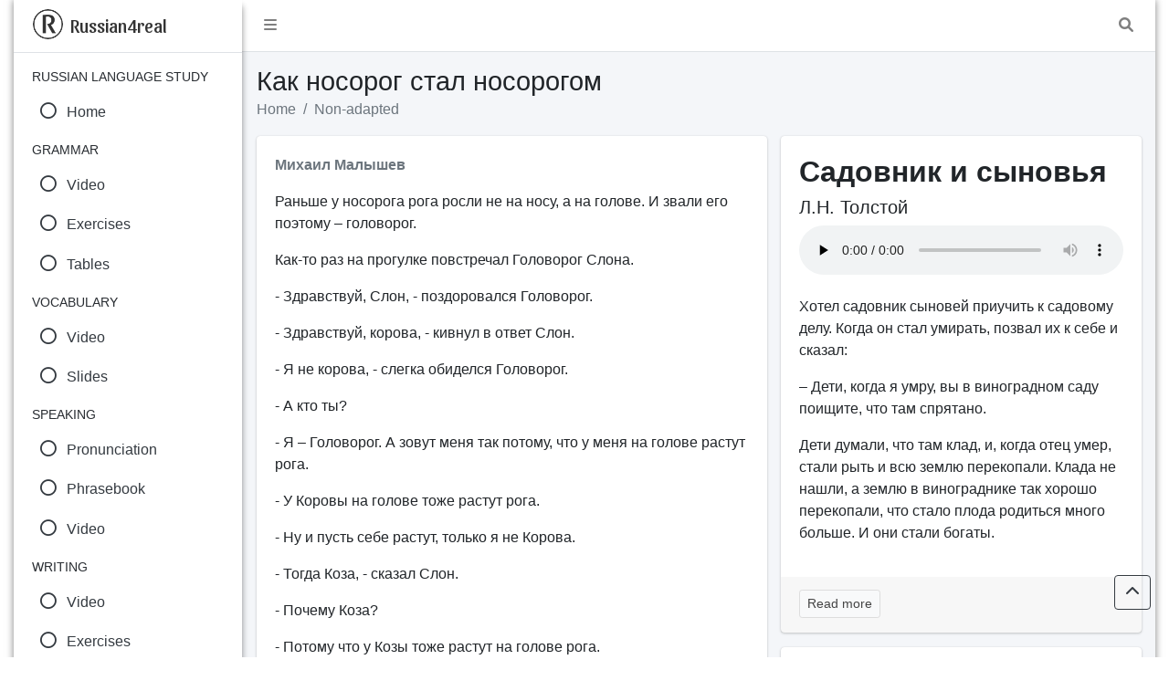

--- FILE ---
content_type: text/html; charset=UTF-8
request_url: https://russian4real.com/non-adapted/story-kak-nosorog-stal-nosorogom-in-russian.html
body_size: 6614
content:
<!DOCTYPE html>
<html lang="ru">
  <head>
    <meta charset="utf-8">
	<title>Non-adapted texts for RFL learners | Как носорог стал носорогом. Михаил Малышев</title>
	<!-- Description -->
	<meta name="description" content="Non-adapted reading materials for the learners of Russian as a Foreign Language. Как носорог стал носорогом. Михаил Малышев" />
	<!-- OG -->
	<meta property='og:image' content="https://russian4real.com/img/pages/grammar-tasks.jpg" />
	<!-- Viewport -->
	<meta name="viewport" content="width=device-width, initial-scale=1">
    <!-- Font Awesome -->
  	<link rel="stylesheet" href="https://russian4real.com/plugins/fontawesome-free/css/all.min.css">
	<link rel="stylesheet" href="https://cdnjs.cloudflare.com/ajax/libs/font-awesome/6.1.1/css/all.min.css">
    <!-- Font Sansita -->
	<link rel="preconnect" href="https://fonts.googleapis.com">
	<link rel="preconnect" href="https://fonts.gstatic.com" crossorigin>
	<link href="https://fonts.googleapis.com/css2?family=Sansita:ital,wght@0,400;0,700;0,800;0,900;1,400;1,700;1,800;1,900&display=swap" rel="stylesheet">
    <!-- Theme style -->
    <link rel="stylesheet" href="https://russian4real.com/dist/css/adminlte.min.css">
	<!-- Robots -->
	<meta name="robots" content="index, follow">
	<!-- Icons -->
	<link rel="icon" type="image/x-icon" href="https://russian4real.com/favicon.ico">
	<link rel="icon" type="image/png" sizes="16x16" href="https://russian4real.com/favicon-16x16.png">		
	<link rel="icon" type="image/png" sizes="32x32" href="https://russian4real.com/favicon-32x32.png">
	<link rel="icon" type="image/png" sizes="96x96" href="https://russian4real.com/favicon-96x96.png">
	<link rel="apple-touch-icon" sizes="180x180" href="https://russian4real.com/apple-touch-icon.png">
	<link rel="apple-touch-icon" sizes="57x57" href="https://russian4real.com/apple-icon-57x57.png">
	<link rel="apple-touch-icon" sizes="60x60" href="https://russian4real.com/apple-icon-60x60.png">
	<link rel="apple-touch-icon" sizes="72x72" href="https://russian4real.com/apple-icon-72x72.png">
	<link rel="apple-touch-icon" sizes="76x76" href="https://russian4real.com/apple-icon-76x76.png">
	<link rel="apple-touch-icon" sizes="100x100" href="https://russian4real.com/apple-touch-icon-precomposed.png">
	<link rel="apple-touch-icon" sizes="114x114" href="https://russian4real.com/apple-icon-114x114.png">
	<link rel="apple-touch-icon" sizes="120x120" href="https://russian4real.com/apple-icon-120x120.png">
	<link rel="apple-touch-icon" sizes="144x144" href="https://russian4real.com/apple-icon-144x144.png">
	<link rel="apple-touch-icon" sizes="152x152" href="https://russian4real.com/apple-icon-152x152.png">
	<link rel="apple-touch-icon" sizes="180x180" href="https://russian4real.com/apple-icon-180x180.png">
	<link rel="icon" type="image/png" sizes="192x192"  href="https://russian4real.com/android-icon-192x192.png">
	<link rel="manifest" href="https://russian4real.com/manifest.json">
	<meta name="msapplication-TileImage" content="ms-icon-144x144.png">
	<link rel="manifest" href="https://russian4real.com/site.webmanifest">
	<link rel="mask-icon" href="/safari-pinned-tab.svg" color="#5bbad5">
	<meta name="msapplication-TileColor" content="#da532c">
	<meta name="theme-color" content="#ffffff">	
	<!-- Sharethis -->
	<script type='text/javascript' src='https://platform-api.sharethis.com/js/sharethis.js#property=644b21ceb7e482001a59c230&product=sop' async='async'></script>	

</head>

<body class="hold-transition sidebar-mini layout-boxed">
<!-- Site wrapper -->
<div class="wrapper">

  <!-- Navbar -->
  <nav class="main-header navbar navbar-expand navbar-white navbar-light">
    <!-- Left navbar links -->
    <ul class="navbar-nav">
      <li class="nav-item">
        <a class="nav-link" data-widget="pushmenu" href="#" role="button"><i class="fas fa-bars"></i></a>	  </li>
    </ul>

    <!-- Right navbar links -->
    <ul class="navbar-nav ml-auto">
	  <!-- Messages Dropdown Menu -->
      <li class="nav-item">
				  <a href="#" class="nav-link" data-toggle="modal" data-target="#modal-lg" title="Поиск по сайту">
          <i class="fas fa-search"></i>		</a>	  </li>
</ul>
  </nav>
  <!-- /.navbar -->

  <!-- Main Sidebar Container -->
  <aside class="main-sidebar sidebar-light-dark elevation-4"><!-- I changed -->
    <!-- Brand Logo -->
    <a href="https://russian4real.com/" class="brand-link">
      <img src="https://russian4real.com/img/logo.png" alt="Russian4real" class="brand-image img-circle">
	  <span class="brand-text font-weight-light" style="font-family: 'Sansita'; font-size: 1em;">Russian4real</span>
    </a>

    <!-- Sidebar -->
    <div class="sidebar">
			  
      <!-- Sidebar Menu -->
      <nav class="mt-2">
        <ul class="nav nav-pills nav-sidebar flex-column" data-widget="treeview" role="menu" data-accordion="false">
		  <li class="nav-header">RUSSIAN LANGUAGE STUDY</li>
		  <!-- Nav Item -->
          <li class="nav-item">
				  <a href="https://russian4real.com/" class="nav-link">
              <i class="nav-icon far fa-circle"></i>
			  <p>Home</p>
            </a>
          </li>		  
		  <!-- Line Break -->
		  <li class="nav-header">GRAMMAR</li>		  
		  <!-- Nav Item -->
          <li class="nav-item">
				  <a href="https://russian4real.com/grammar.html" class="nav-link">
			  <i class="nav-icon far fa-circle"></i>
              <p>Video</p>
            </a>
          </li>		  
		  <!-- Line Break -->
		  <!-- Nav Item -->
          <li class="nav-item">
				  <a href="https://russian4real.com/grammar-tasks.html" class="nav-link">
			  <i class="nav-icon far fa-circle"></i>
              <p>Exercises</p>
            </a>
          </li>		  
		  <!-- Line Break -->
		  <!-- Nav Item -->
          <li class="nav-item">
				  <a href="https://russian4real.com/grammar_tables.html" class="nav-link">
			  <i class="nav-icon far fa-circle"></i>
              <p>Tables</p>
            </a>
          </li>		  
		  <!-- Line Break -->
		   <li class="nav-header">VOCABULARY</li>
		  <!-- Nav Item -->
          <li class="nav-item">
				  <a href="https://russian4real.com/words_video.html" class="nav-link">
              <i class="nav-icon far fa-circle"></i>
			  <p>Video</p>
            </a>
          </li>		  
		  <!-- Line Break -->
		  <!-- Nav Item -->
          <li class="nav-item">
				  <a href="https://russian4real.com/words_slides.html" class="nav-link">
              <i class="nav-icon far fa-circle"></i>
			  <p>Slides</p>
            </a>
          </li>		  
		  <!-- Line Break -->
		  <li class="nav-header">SPEAKING</li>
		  <!-- Nav Item -->
          <li class="nav-item">
				  <a href="https://russian4real.com/speaking_pronunciation.html" class="nav-link">
              <i class="nav-icon far fa-circle"></i>
			  <p>Pronunciation</p>
            </a>
          </li>		  
		  <!-- Line Break -->
		  <!-- Nav Item -->
          <li class="nav-item">
				  <a href="https://russian4real.com/speaking-phrase-book.html" class="nav-link">
              <i class="nav-icon far fa-circle"></i>
			  <p>Phrasebook</p>
            </a>
          </li>		  
		  <!-- Line Break -->
		  <!-- Nav Item -->
          <li class="nav-item">
				  <a href="https://russian4real.com/speaking_video.html" class="nav-link">
              <i class="nav-icon far fa-circle"></i>
			  <p>Video</p>
            </a>
          </li>		  
		  <!-- Line Break -->
		  <li class="nav-header">WRITING</li>
		  <!-- Nav Item -->
          <li class="nav-item">
				  <a href="https://russian4real.com/writing_video.html" class="nav-link">
              <i class="nav-icon far fa-circle"></i>
			  <p>Video</p>
            </a>
          </li>		  
		  <!-- Line Break -->
		  <!-- Nav Item -->
          <li class="nav-item">
				  <a href="https://russian4real.com/writing_exercises.html" class="nav-link">
              <i class="nav-icon far fa-circle"></i>
			  <p>Exercises</p>
            </a>
          </li>		  
		  <!-- Line Break -->
		  <li class="nav-header">READING</li>
		  <!-- Nav Item -->
          <li class="nav-item">
				  <a href="https://russian4real.com/alphabet.html" class="nav-link">
              <i class="nav-icon far fa-circle"></i>
			  <p>Alphabet</p>
            </a>
          </li>		  	  
		  <!-- Line Break -->
		  <!-- Nav Item -->
          <li class="nav-item">
				  <a href="https://russian4real.com/narratives.html" class="nav-link">
              <i class="nav-icon far fa-circle"></i>
			  <p>Narratives</p>
            </a>
          </li>		  	  
		  <!-- Line Break -->
		  <!-- Nav Item -->
          <li class="nav-item">
				  <a href="https://russian4real.com/non-adapted/non-adapted.html" class="nav-link active">
              <i class="nav-icon far fa-circle"></i>
			  <p>Non-adapted</p>
            </a>
          </li>		  	  
		  <!-- Line Break -->
		  <li class="nav-header">READING NON-ADAPTED</li>
		  <!-- Nav Item -->
          <li class="nav-item">
				  <a href="#" class="nav-link">
              <i class="nav-icon far fa-circle"></i>
              <p>
                Writers
                <i class="right fas fa-angle-left"></i>
              </p>
            </a>
            <ul class="nav nav-treeview">
			  <!-- Nav Item -->
			  <li class="nav-item">
				  <a href="https://russian4real.com/non-adapted/content-skazki-pushkina-in-russian.html" class="nav-link">
                  <i class="nav-icon fa-regular fa-circle-check"></i>
					<p>Alexander Sergeyevich Pushkin</p>
				</a>
				</li>
				<!-- Nav Item -->
				<li class="nav-item">
				  <a href="https://russian4real.com/non-adapted/content-skazki-andersena-in-russian.html" class="nav-link">
					<i class="nav-icon fa-regular fa-circle-check"></i>
					<p>Hans Christian Andersen</p>
				  </a>
				</li>
				<!-- Nav Item -->
				<li class="nav-item">
				  <a href="https://russian4real.com/non-adapted/content-bratya-grimm-in-russian.html" class="nav-link">
					<i class="nav-icon fa-regular fa-circle-check"></i>
					<p>Brothers Grimm</p>
				  </a>
				</li>
				<!-- Nav Item -->
				<li class="nav-item">
				  <a href="#" class="nav-link">
					<i class="nav-icon fa-regular fa-circle-check"></i>
					<p>Charles Perrault</p>
				  </a>
				</li>
				<!-- Nav Item -->
				<li class="nav-item">
				  <a href="https://russian4real.com/non-adapted/content-skazki-gaufa-in-russian.html" class="nav-link">
					<i class="nav-icon fa-regular fa-circle-check"></i>
					<p>Wilhelm Hauff</p>
				  </a>
				</li>
				<!-- Nav Item -->
				<li class="nav-item">
				  <a href="https://russian4real.com/non-adapted/content-uralskie-skazy-bazhova-in-russian.html" class="nav-link">
					<i class="nav-icon fa-regular fa-circle-check"></i>
					<p>Pavel Petrovich Bazhov</p>
				  </a>
				</li>
				<!-- Nav Item -->
				<li class="nav-item">
				  <a href="https://russian4real.com/non-adapted/content-mihail-malyshev-in-russian.html" class="nav-link">
					<i class="nav-icon fa-regular fa-circle-check"></i>
					<p>Mikhail Malyshev</p>
				  </a>
				</li>
				<!-- Nav Item -->
				<li class="nav-item">
				  <a href="https://russian4real.com/non-adapted/content-anton-lukin-in-russian.html" class="nav-link">
					<i class="nav-icon fa-regular fa-circle-check"></i>
					<p>Anton Lukin</p>
				  </a>
				</li>
				<!-- Nav Item -->
				<li class="nav-item">
				  <a href="https://russian4real.com/non-adapted/content-nikolay-nosov-in-russian.html" class="nav-link">
					<i class="nav-icon fa-regular fa-circle-check"></i>
					<p>Nikolay Nosov</p>
				  </a>
				</li>
				<!-- Nav Item -->
				<li class="nav-item">
				  <a href="https://russian4real.com/non-adapted/content-dragunskiy-in-russian.html" class="nav-link">
					<i class="nav-icon fa-regular fa-circle-check"></i>
					<p>Viktor Dragunsky</p>
				  </a>
				</li>
				<!-- Nav Item -->
				<li class="nav-item">
				  <a href="https://russian4real.com/non-adapted/content-zoschenko-in-russian.html" class="nav-link">
					<i class="nav-icon fa-regular fa-circle-check"></i>
					<p>Mikhail Zoshchenko</p>
				  </a>
				</li>
				<!-- Nav Item -->
				<li class="nav-item">
				  <a href="https://russian4real.com/non-adapted/content-mihail-prishvin-in-russian.html" class="nav-link">
					<i class="nav-icon fa-regular fa-circle-check"></i>
					<p>Mikhail Prishvin</p>
				  </a>
				</li>
				<!-- Nav Item -->
				<li class="nav-item">
				  <a href="https://russian4real.com/non-adapted/content-lev-tolstoy-in-russian.html" class="nav-link">
					<i class="nav-icon fa-regular fa-circle-check"></i>
					<p>Leo Tolstoy</p>
				  </a>
				</li>
				<!-- Nav Item -->
				<li class="nav-item">
				  <a href="https://russian4real.com/non-adapted/content-ivan-sokolov-mikitov-in-russian.html" class="nav-link">
					<i class="nav-icon fa-regular fa-circle-check"></i>
					<p>Ivan Sokolov-Mikitov</p>
				  </a>
				</li>
				<!-- Nav Item -->
				<li class="nav-item">
				  <a href="https://russian4real.com/non-adapted/content-sergey-artyushenko-in-russian.html" class="nav-link">
					<i class="nav-icon fa-regular fa-circle-check"></i>
					<p>Sergey Artyushenko</p>
				  </a>
				</li>
			  </ul>
		    </li>
		    <!-- Line Break -->
			<!-- Nav Item -->
			<li class="nav-item">
				  <a href="#" class="nav-link">
				<i class="nav-icon far fa-circle"></i>
				<p>
				  Folk Tales
				  <i class="right fas fa-angle-left"></i>
				</p>
			  </a>
			  <ul class="nav nav-treeview">
				<!-- Nav Item -->
				<li class="nav-item">
				  <a href="https://russian4real.com/non-adapted/content-russkie-narodnye-skazki-in-russian.html" class="nav-link">
					<i class="nav-icon fa-regular fa-circle-check"></i>
					<p>Russian Folk Tales</p>
				  </a>
				</li>
				<!-- Nav Item -->
				<li class="nav-item">
				  <a href="https://russian4real.com/non-adapted/content-ukrainskie-narodnye-skazki-in-russian.html" class="nav-link">
					<i class="nav-icon fa-regular fa-circle-check"></i>
					<p>Ukrainian Folk Tales</p>
				  </a>
				</li>
				<!-- Nav Item -->
				<li class="nav-item">
				  <a href="https://russian4real.com/non-adapted/content-belorusskie-narodnye-skazki-in-russian.html" class="nav-link">
					<i class="nav-icon fa-regular fa-circle-check"></i>
					<p>Belarusian Folk Tales</p>
				  </a>
				</li>
				<!-- Nav Item -->
				<li class="nav-item">
				  <a href="https://russian4real.com/non-adapted/content-latyshskie-narodnye-skazki-in-russian.html" class="nav-link">
					<i class="nav-icon fa-regular fa-circle-check"></i>
					<p>Latvian Folk Tales</p>
				  </a>
				</li>
				<!-- Nav Item -->
				<li class="nav-item">
				  <a href="https://russian4real.com/non-adapted/content-skazki-narodov-severa-in-russian.html" class="nav-link">
					<i class="nav-icon fa-regular fa-circle-check"></i>
					<p>Tales of Northern Peoples</p>
				  </a>
				</li>
				<!-- Nav Item -->
				<li class="nav-item">
				  <a href="https://russian4real.com/non-adapted/content-skazki-narodov-vostoka-in-russian.html" class="nav-link">
					<i class="nav-icon fa-regular fa-circle-check"></i>
					<p>Arabian Folk Tales</p>
				  </a>
				</li>
				<!-- Nav Item -->
				<li class="nav-item">
				  <a href="https://russian4real.com/non-adapted/content-byliny-in-russian.html" class="nav-link">
					<i class="nav-icon fa-regular fa-circle-check"></i>
					<p>Bylinas (Epic Tales)</p>
				  </a>
				</li>
				<!-- Nav Item -->
				<li class="nav-item">
				  <a href="https://russian4real.com/non-adapted/content-sbornik-narodnyh-skazok-in-russian.html" class="nav-link">
					<i class="nav-icon fa-regular fa-circle-check"></i>
					<p>Collection of Folk Tales</p>
				  </a>
				</li>
			  </ul>
			</li>
			<!-- Line Break -->
			<!-- Nav Item -->
			<li class="nav-item">
				  <a href="#" class="nav-link">
				<i class="nav-icon far fa-circle"></i>
				<p>
				  Poems
				  <i class="right fas fa-angle-left"></i>
				</p>
			  </a>
			  <ul class="nav nav-treeview">
				<!-- Nav Item -->
				<li class="nav-item">
				  <a href="https://russian4real.com/non-adapted/content-agniya-barto-in-russian.html" class="nav-link">
					<i class="nav-icon fa-regular fa-circle-check"></i>
					<p>Agniya Barto</p>
				  </a>
				</li>
				<!-- Nav Item -->
				<li class="nav-item">
				  <a href="https://russian4real.com/non-adapted/content-stihi-korneya-chukovskogo-in-russian.html" class="nav-link">
					<i class="nav-icon fa-regular fa-circle-check"></i>
					<p>Korney Chukovsky</p>
				  </a>
				</li>
				<!-- Nav Item -->
				<li class="nav-item">
				  <a href="https://russian4real.com/non-adapted/content-sergey-mihalkov-in-russian.html" class="nav-link">
					<i class="nav-icon fa-regular fa-circle-check"></i>
					<p>Sergey Mikhalkov</p>
				  </a>
				</li>
				<!-- Nav Item -->
				<li class="nav-item">
				  <a href="https://russian4real.com/non-adapted/content-stihi-marshaka-in-russian.html" class="nav-link">
					<i class="nav-icon fa-regular fa-circle-check"></i>
					<p>Samuil Yakovlevich Marshak</p>
				  </a>
				</li>
				<!-- Nav Item -->
				<li class="nav-item">
				  <a href="https://russian4real.com/non-adapted/content-stihi-eleny-blagininoy-in-russian.html" class="nav-link">
					<i class="nav-icon fa-regular fa-circle-check"></i>
					<p>Elena Blaginina</p>
				  </a>
				</li>
				<!-- Nav Item -->
				<li class="nav-item">
				  <a href="https://russian4real.com/non-adapted/content-olga-alenkina-in-russian.html" class="nav-link">
					<i class="nav-icon fa-regular fa-circle-check"></i>
					<p>Olga Alyonkina</p>
				  </a>
				</li>
				<!-- Nav Item -->
				<li class="nav-item">
				  <a href="https://russian4real.com/non-adapted/content-stihi-vladimira-orlova-in-russian.html" class="nav-link">
					<i class="nav-icon fa-regular fa-circle-check"></i>
					<p>Vladimir Orlov</p>
				  </a>
				</li>
				<!-- Nav Item -->
				<li class="nav-item">
				  <a href="https://russian4real.com/non-adapted/content-stihi-viktora-polyanskih-in-russian.html" class="nav-link">
					<i class="nav-icon fa-regular fa-circle-check"></i>
					<p>Viktor Polyansky</p>
				  </a>
				</li>
				<!-- Nav Item -->
				<li class="nav-item">
				  <a href="https://russian4real.com/non-adapted/content-oleg-bundur-in-russian.html" class="nav-link">
					<i class="nav-icon fa-regular fa-circle-check"></i>
					<p>Oleg Bundur</p>
				  </a>
				</li>
				<!-- Nav Item -->
				<li class="nav-item">
				  <a href="https://russian4real.com/non-adapted/content-marina-haleeva-in-russian.html" class="nav-link">
					<i class="nav-icon fa-regular fa-circle-check"></i>
					<p>Marina Khaleeva</p>
				  </a>
				</li>
				<!-- Nav Item -->
				<li class="nav-item">
				  <a href="https://russian4real.com/non-adapted/content-stihi-o-mame-in-russian.html" class="nav-link">
					<i class="nav-icon fa-regular fa-circle-check"></i>
					<p>Poems about Mom</p>
				  </a>
				</li>
				<!-- Nav Item -->
				<li class="nav-item">
				  <a href="https://russian4real.com/non-adapted/content-stihi-pro-novyy-god-in-russian.html" class="nav-link">
					<i class="nav-icon fa-regular fa-circle-check"></i>
					<p>New Year Poems</p>
				  </a>
				</li>
				<!-- Nav Item -->
				<li class="nav-item">
				  <a href="https://russian4real.com/non-adapted/content-pesni-iz-multfilmov-in-russian.html" class="nav-link">
					<i class="nav-icon fa-regular fa-circle-check"></i>
					<p>Songs from Cartoons</p>
				  </a>
				</li>
				<!-- Nav Item -->
				<li class="nav-item">
				  <a href="https://russian4real.com/non-adapted/content-stihi-dlya-detey-in-russian.html" class="nav-link">
					<i class="nav-icon fa-regular fa-circle-check"></i>
					<p>Poetry Collection</p>
				  </a>
				</li>
			  </ul>
			</li>
			<!-- Line Break -->
			<!-- Nav Item -->
			<li class="nav-item">
				  <a href="#" class="nav-link">
				<i class="nav-icon far fa-circle"></i>
				<p>
				  Collections
				  <i class="right fas fa-angle-left"></i>
				</p>
			  </a>
			  <ul class="nav nav-treeview">
				<!-- Nav Item -->
				<li class="nav-item">
				  <a href="https://russian4real.com/non-adapted/content-rebyatam-o-zveryatah-sbornik-in-russian.html" class="nav-link">
					<i class="nav-icon fa-regular fa-circle-check"></i>
					<p>Stories about Animals</p>
				  </a>
				</li>
				<!-- Nav Item -->
				<li class="nav-item">
				  <a href="https://russian4real.com/non-adapted/content-pisateli-skazochniki-sbornik-in-russian.html" class="nav-link">
					<i class="nav-icon fa-regular fa-circle-check"></i>
					<p>Fairy Tale Collection</p>
				  </a>
				</li>
				<!-- Nav Item -->
				<li class="nav-item">
				  <a href="https://russian4real.com/non-adapted/content-skazki-dlya-vzroslyh-in-russian.html" class="nav-link">
					<i class="nav-icon fa-regular fa-circle-check"></i>
					<p>Tales for Adults</p>
				  </a>
				</li>
				<!-- Nav Item -->
				<li class="nav-item">
				  <a href="https://russian4real.com/non-adapted/content-knizhki-o-detishkah-in-russian.html" class="nav-link">
					<i class="nav-icon fa-regular fa-circle-check"></i>
					<p>Stories about Children</p>
				  </a>
				</li>
			  </ul>
			</li>
          </li>		  	  		  	  
		  <!-- Line Break -->
		  <li class="nav-header">OTHER</li>
		  <!-- Nav Item -->
          <li class="nav-item">
				  <a href="https://russian4real.com/aphorisms.html" class="nav-link">
              <i class="nav-icon far fa-circle"></i>
			  <p>Aphorisms</p>
            </a>
          </li>		  	  
		  <!-- Line Break -->
		  <!-- Nav Item -->
          <li class="nav-item">
				  <a href="https://russian4real.com/tongue-twisters.html" class="nav-link">
              <i class="nav-icon far fa-circle"></i>
			  <p>Tongue-twisters</p>
            </a>
          </li>		  	  
		  <!-- Line Break -->
		  <!-- Nav Item -->
          <li class="nav-item">
				  <a href="https://russian4real.com/proverbs.html" class="nav-link">
              <i class="nav-icon far fa-circle"></i>
			  <p>Proverbs</p>
            </a>
          </li>		  	  
		  <!-- Line Break -->
		  <!-- Nav Item -->
          <li class="nav-item">
				  <a href="https://russian4real.com/sketches.html" class="nav-link">
              <i class="nav-icon far fa-circle"></i>
			  <p>Sketches</p>
            </a>
          </li>		  	  
		  <!-- Line Break -->
		  <!-- Nav Item -->
          <li class="nav-item">
				  <a href="https://russian4real.com/links.html" class="nav-link">
              <i class="nav-icon far fa-circle"></i>
			  <p>Links</p>
            </a>
          </li>		  	  
		  <!-- Line Break -->
        </ul>
      </nav>
      <!-- End sidebar-menu -->
    </div>
    <!-- End sidebar -->
  </aside>  
  <!-- End sidebar -->  
  
  <!-- Content Wrapper. Contains page content -->
  <div class="content-wrapper">
    <!-- Content Header (Page header) -->
    <section class="content-header">
      <div class="container-fluid">
        <div class="row">
          <div class="col-sm-12">
            <!-- Theme h1 --><h1>Как носорог стал носорогом</h1><!-- End Theme h1 -->
          </div>
          <div class="col-sm-12">
            <ol class="breadcrumb">
              <li class="breadcrumb-item"><a href="https://russian4real.com/">Home</a></li>
              <li class="breadcrumb-item"><a href="non-adapted.html">Non-adapted</a></li>
			</ol>
          </div>
		  <!-- End col-sm-4 -->
        </div>
		<!-- End row mb-2 -->
      </div>
	  <!-- End container-fluid -->
    </section>
	<!-- End Content Header (Page header) -->

    <!-- Main content -->
    <section class="content">
	  <!-- Container -->
      <div class="container-fluid">
        <!-- Row -->
		<div class="row">
          <!-- Col -->
		  <div class="col-md-7">
            
			<!-- Card --> 
			<div class="card">
              <!-- Card-body -->
			  <div class="card-body">
					<!-- Author --><p class="text-gray"><b>Михаил Малышев</b></p><!-- End Author -->
				<p>Раньше у носорога рога росли не  на носу, а на голове. И звали его поэтому &ndash; головорог.</p>
<p>Как-то раз на прогулке повстречал  Головорог Слона.</p>
<p>- Здравствуй, Слон, -  поздоровался Головорог.</p>
<p>- Здравствуй, корова, - кивнул в  ответ Слон.</p>
<p>- Я не корова, - слегка обиделся  Головорог.</p>
<p>- А кто ты&#63;</p>
<p>- Я &ndash; Головорог. А зовут меня так  потому, что у меня на голове растут рога.</p>
<p>- У Коровы на голове тоже растут  рога.</p>
<p>- Ну и пусть себе растут, только  я не Корова.</p>
<p>- Тогда Коза, - сказал Слон.</p>
<p>- Почему Коза&#63;</p>
<p>- Потому что у Козы тоже растут  на голове рога.</p>
<p>- Ну и пусть себе растут на  здоровье, но я не Коза, - рассвирепев, закричал Головорог.</p>
<p>- Тогда ты Жираф, - серьезнейшим  тоном спокойно заявил Слон. &ndash; У Жирафа тоже растут на голове рога.</p>
<p>Головорог обиделся на Слона и,  даже не попрощавшись с ним, побежал домой. Дома он снял рога и бросил их под  кровать.</p>
<p>- Чтобы меня не принимали ни за  Корову, ни за Козу, ни за Жирафа, с сегодняшнего дня вообще буду ходить без  рогов, - решил Головорог.</p>
<p>На другой день он, как обычно,  отправился гулять. Не успел Головорог пройти и сотни шагов, как из кустов  выскочил Тигр и преградил ему дорогу.</p>
<p>- Ага, попался! &ndash; рявкнул Тигр. &ndash;  Теперь я тебя съем.</p>
<p>- Послушай, Тигр, мы с тобой и  раньше встречались, но ты меня не трогал, - резонно заметил Головорог.</p>
<p>- Раньше у тебя были рога, и  подступиться к тебе было не так-то просто, - тоже резонно заметил Тигр. И Тигр  непременно бы съел Головорога, если б на его беду не послышались рядом голоса  охотников. Тигру не хотелось встречаться с охотниками, и он бросился бежать.  Головорогу тоже не хотелось встречаться с охотниками, и он тоже бросился  бежать, но в другую сторону.</p>
<p>Прибежав домой, Головорог первым  делом достал из-под кровати свои рога. &laquo;Жить совсем без рогов &ndash; наживешь себе  врагов&raquo;, - подумал он. А чтобы его никто больше не называл ни Коровой, ни  Козой, ни Жирафом, он прицепил рога себе на нос.</p>
<p>На другой день Головорог, как  всегда, отправился на прогулку. Вскоре ему на пути повстречался Тигр. Хищник  уже было открыл пасть, но, вовремя заметил у предполагаемой жертвы рога, лишь  досадливо рыкнул и скрылся в кустах.</p>
<p>Проводив Тигра насмешливым  взглядом, Головорог отправился дальше. Через некоторое время повстречался ему  на пути Слон. Как ни был Головорог обижен на Слона, но все же решил с ним  поздороваться.</p>
<p>- Здравствуй, Слон.</p>
<p>Слон внимательно посмотрел на  него и сказал:</p>
<p>- Здравствуй, Носорог.</p>
<p>- Как ты меня назвал&#63;</p>
<p>- Носорог.</p>
<p>- А может, я Корова или Коза&#63; Или  Жираф&#63; &ndash; прищурившись, спросил Головорог.</p>
<p>- Нет, - покачал головой Слон. &ndash;  Ни у Коровы, ни у Козы, ни у Жирафа рога на носу не растут. Они растут только у  тебя &ndash; у Носорога.</p>
<p>&laquo;Но-со-рог! До чего отличное имя  &ndash; носорог!&raquo; - радовался Носорог, возвращаясь домой.</p>
<p>После этой истории носорог и стал  называться носорогом.</p>
				</div>
              <!-- End card-body -->
            </div>
            <!-- End card -->
		
			<!-- Card -->
			<div class="card">
              <!-- Card-body -->
              <div class="card-body">
				<!-- Previous page -->
				<p>&#171; <a  href="story-istoriya-pridorozhnogo-stolba-in-russian.html">Previous</a> &#8226; 
				<!-- Content -->
				<a href="content-mihail-malyshev-in-russian.html">Content</a> &#8226; 
				<!-- Next page -->
				<a href="story-klad-malyshev-in-russian.html">Next</a> &#187;</p>
			  </div>
              <!-- End card-body -->
            </div>
            <!-- End card --></div>
        <!-- End Col. 1 -->
		
		<!-- Col. 2 -->
        <div class="col-md-5">
			
			<!-- Card --> 
			<div class="card">
              <!-- Card-body -->
			  <div class="card-body">
				  <h2><strong>Садовник и сыновья</strong></h2>
				  <h5>Л.Н. Толстой</h5>
							<p><!-- Audio -->	
							<audio preload="none" style="width: 100%;" controls="controls">
								<source src="media/audio/reading/2.MP3" type="audio/ogg">
						<source src="media/audio/reading/2.MP3" type="audio/mpeg">   
				  </audio></p>
				  <p>Хотел садовник сыновей  приучить к садовому делу. Когда он стал умирать, позвал их к себе и сказал:          </p>
				  <p>– Дети, когда я умру, вы в виноградном саду поищите, что там  спрятано.</p>
				  <p>Дети думали, что там клад, и, когда отец умер, стали рыть и всю землю  перекопали. Клада не нашли, а землю в винограднике так хорошо перекопали, что  стало плода родиться много больше. И  они  стали богаты.</p>
				</div>
			  <!-- End card-body -->
			  <!-- Card-footer -->
			  <div class="card-footer">
				<a href="https://russian4real.com/narratives.html" class="btn btn-default btn-sm">Read more</a>
			  </div>
			  <!-- End Card-footer -->
            </div>
            <!-- End card -->
			
			<!-- Card --> 
			<div class="card">
              <!-- Card-body -->
			  <div class="card-body">
				  <h5>Все бобры для своих бобрят добры.</h5><!-- Title -->
				  <p>Приблизительный перевод: All beavers are kind to their baby beavers.</p>
					<p><!-- Audio -->	
							<audio preload="none" style="width: 100%;" controls="controls">
								<source src="media/audio/tt/6.MP3" type="audio/ogg">
						<source src="media/audio/tt/6.MP3" type="audio/mpeg">   
				  </audio></p>
				</div>
			  <!-- End card-body -->
			  <!-- Card-footer -->
			  <div class="card-footer">
				<a href="https://russian4real.com/tongue-twisters.html" class="btn btn-default btn-sm">Read more</a>
			  </div>
			  <!-- End Card-footer -->
            </div>
            <!-- End card -->
			
			
			<!-- Card --> 
			<div class="card">
              <!-- Card-body -->
			  <div class="card-body">
				  <h5>Что посеешь, то и пожнешь. </h5><!-- Title -->
				  <p>As you sow, you shall mow.</p>
					<p><!-- Audio --><audio preload="none" style="width: 100%;" controls="controls">
								<source src="media/audio/idioms/4.MP3" type="audio/ogg">
						<source src="media/audio/idioms/4.MP3" type="audio/mpeg">   
				  </audio></p>
				</div>
			  <!-- End card-body -->
			  <!-- Card-footer -->
			  <div class="card-footer">
				<a href="https://russian4real.com/proverbs.html" class="btn btn-default btn-sm">Read more</a>
			  </div>
			  <!-- End Card-footer -->
            </div>
            <!-- End card -->
				  
          </div>
          <!-- End col -->
		
        </div>
        <!-- End Row 1 -->
			
			
		
	
		</div>
        <!-- End Container -->
	
    </section>
	<!-- End Main content -->
	
	<!-- Back-to-top -->
	<a id="back-to-top" href="#" class="btn btn-outline-dark back-to-top" role="button" aria-label="Scroll to top">
      <i class="fas fa-chevron-up"></i>
    </a>
	<!-- End Back-to-top -->
	
  </div>
  <!-- End content-wrapper -->

  <!-- Footer -->
  <footer class="main-footer">
    <div class="float-right d-none d-sm-block">
		<!--LiveInternet counter--><a href="https://www.liveinternet.ru/click"
		target="_blank"><img id="licnt5AA3" width="88" height="31" style="border:0" 
		title="LiveInternet: number of pageviews for 24 hours, of visitors for 24 hours and for today is shown"
		src="[data-uri]"
		alt=""/></a><script>(function(d,s){d.getElementById("licnt5AA3").src=
		"https://counter.yadro.ru/hit?t14.1;r"+escape(d.referrer)+
		((typeof(s)=="undefined")?"":";s"+s.width+"*"+s.height+"*"+
		(s.colorDepth?s.colorDepth:s.pixelDepth))+";u"+escape(d.URL)+
		";h"+escape(d.title.substring(0,150))+";"+Math.random()})
		(document,screen)</script><!--/LiveInternet-->
    </div>
	<small class="text-gray">2026 &copy; <span><q>Russian4real</q></span> &#8226; <a href="https://russian4real.com/contact.html"><span class="text-gray">Contact</span></a> &#8226; <a href="https://russian4real.com/prava.html"><span class="text-gray">Copyright</span></a> &#8226; <a href="https://russian4real.com/archive.html"><span class="text-gray">Archive</span></a></small>
  </footer>
  <!-- End Footer -->
  
	  <!-- Search Modal -->
	  <div class="modal fade" id="modal-lg">
        <div class="modal-dialog modal-lg">
          <div class="modal-content">
            <div class="modal-header">
              <h4 class="modal-title">Website search</h4>
              <button type="button" class="close" data-dismiss="modal" aria-label="Close">
                <span aria-hidden="true">&times;</span>
              </button>
            </div>
            <div class="modal-body">
			<p>Enter your query in the search bar:</p>
				<form id="form-buscar">
				  <script async src="https://cse.google.com/cse.js?cx=94ecd92ff263e4bd4"></script>
					<div class="gcse-searchresults"></div>
					<div class="gcse-searchbox"></div>
				</form>
            </div>
            <div class="modal-footer justify-content-between">
              <button type="button" class="btn btn-default" data-dismiss="modal">Close</button>
            </div>
          </div>
          <!-- /.modal-content -->
        </div>
        <!-- /.modal-dialog -->
      </div>
      <!-- End Search Modal -->
	  
	  

</div>
<!-- End wrapper -->

<!-- jQuery -->
<script src="../plugins/jquery/jquery.min.js"></script>
<!-- Bootstrap 4 -->
<script src="../plugins/bootstrap/js/bootstrap.bundle.min.js"></script>
<!-- AdminLTE App -->
<script src="../dist/js/adminlte.min.js"></script>

			
<!-- Google tag (gtag.js) -->
<script async src="https://www.googletagmanager.com/gtag/js?id=G-JDR5DPF7R7"></script>
<script>
  window.dataLayer = window.dataLayer || [];
  function gtag(){dataLayer.push(arguments);}
  gtag('js', new Date());

  gtag('config', 'G-JDR5DPF7R7');
</script>



</body>
</html>